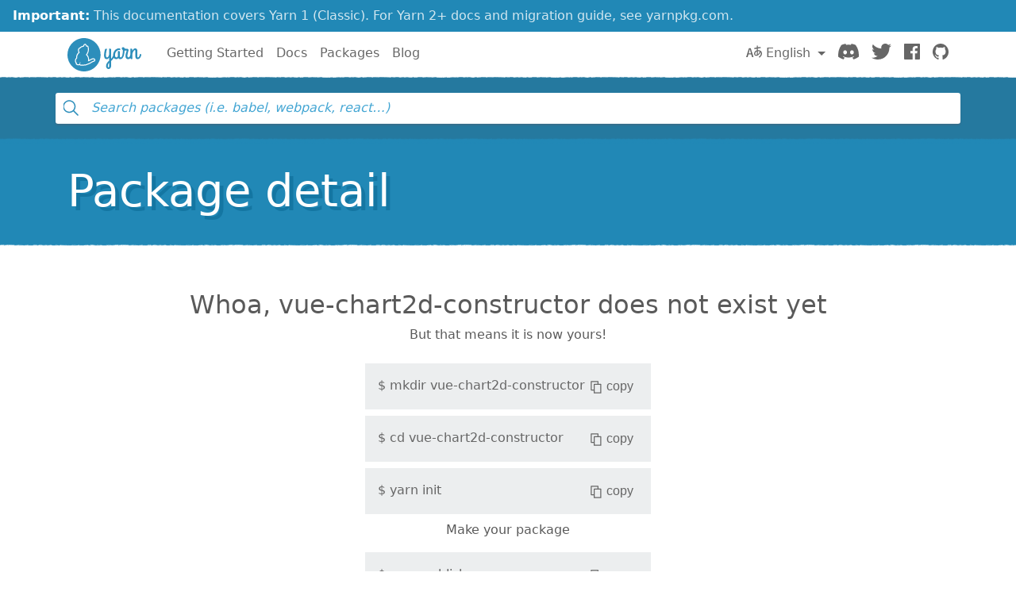

--- FILE ---
content_type: text/html; charset=utf-8
request_url: https://classic.yarnpkg.com/en/package/vue-chart2d-constructor
body_size: 5955
content:
<!DOCTYPE html><html lang="en"><head>
    <meta charset="utf-8">
    <meta http-equiv="X-UA-Compatible" content="IE=edge">
    <meta name="viewport" content="width=device-width, initial-scale=1, viewport-fit=cover">

    <meta property="og:url" content="https://classic.yarnpkg.com/en/package/">
    <meta property="og:site_name" content="Yarn">
    <meta property="og:title" content="Yarn">
    <meta property="og:image" content="https://classic.yarnpkg.com/assets/og_image.png">
    <meta property="og:description" content="Fast, reliable, and secure dependency management.">

    <title>Yarn</title>
    <meta name="description" content="Fast, reliable, and secure dependency management.">

    <link rel="canonical" href="https://classic.yarnpkg.com/lang/en/package/">
    <link rel="icon" href="/favicon.ico" type="image/x-icon">

    <link rel="search" href="/opensearch.xml" type="application/opensearchdescription+xml" title="Yarn">

    
    <link rel="stylesheet" href="/css/main.css?t=2025-10-21T19:07:25+00:00">
    <meta name="google-site-verification" content="DIcCyEkVaGHm864NWzItnt2n6Gg7hz3l47RBIRyxvcQ">
  </head>
  <body>
    







    








    


<div class="news-container">
  <a class="news-overlay" href="https://yarnpkg.com/getting-started/migration"></a>

  <div class="news-inner">
    <div class="news-line">
      <span class="news-highlight">Important:</span> This documentation covers Yarn 1 (Classic).
    </div>
    <div class="news-line">
      For Yarn 2+ docs and migration guide, see yarnpkg.com.
    </div>
  </div>
</div>

    


<nav class="navbar navbar-static-top navbar-light">
  <div class="container">
    <a href="/en/">
      <svg class="logo navbar-logo" xmlns="http://www.w3.org/2000/svg" viewBox="0 0 1154.8 518">
  <defs>
    <path id="main" d="
      M718.6 257.8c-8 27.6-20.8 47.6-35.2 63.6V181c0-9.6-8.4-17.6-21.6-17.6-5.6 0-10.4 2.8-10.4 6.8 0 2.8 1.6 5.2 1.6 12.8v64.4c-4.8 28-16.8 54-32.8 54-11.6 0-18.4-11.6-18.4-33.2 0-33.6 4.4-51.2 11.6-80.8 1.6-6 13.2-22-6.4-22-21.2 0-18.4 8-21.2 14.8 0 0-13.4 47.6-13.4 90 0 34.8 14.6 57.6 41.4 57.6 17.2 0 29.6-11.6 39.2-27.6V351c-26.4 23.2-49.6 43.6-49.6 84 0 25.6 16 46 38.4 46 20.4 0 41.6-14.8 41.6-56.8V355c21.6-18.8 44.8-42.4 58.4-88.8.4-1.6.4-3.6.4-4 0-7.6-7.6-16.4-14-16.4-4 0-7.2 3.6-9.6 12zm-76.8 198c-6.4 0-10.4-9.6-10.4-22 0-24 8.8-39.2 21.6-52.4v42.8c0 7.6 1.6 31.6-11.2 31.6z
      M833.4 301c-9.6 0-13.6-9.6-13.6-18.4v-66c0-9.6-8.4-17.6-21.6-17.6-5.6 0-10.4 2.8-10.4 6.8 0 2.8 1.6 5.2 1.6 12.8v61.6C785 291.4 777.8 301 767 301c-14 0-22.8-12-22.8-32.8 0-57.6 35.6-83.6 66-83.6 4 0 8 .8 11.6.8 4 0 5.2-2.4 5.2-9.2 0-10.4-7.6-16.8-18.4-16.8-48.8 0-95.2 40.8-95.2 107.6 0 34 16.4 60.4 47.6 60.4 15.2 0 26.4-7.2 34.4-16.4 6 9.6 16.8 16.4 30.8 16.4 34.4 0 50.4-36 57.2-62.4.4-1.6.4-2.4.4-2.8 0-7.6-7.6-16.4-14-16.4-4 0-8 3.6-9.6 12-3.6 17.6-10.8 43.2-26.8 43.2z
      M949 327.4c34.4 0 50-36 57.2-62.4 0-.8.4-1.6.4-2.8 0-7.6-7.6-16.4-14-16.4-4 0-8 3.6-9.6 12-3.6 17.6-10.4 43.2-28.8 43.2-10.8 0-16-10.4-16-21.6 0-40 18-87.2 18-92 1.6-9.2-14.4-22.4-19.2-22.4h-20.8c-4 0-8 0-21.2-1.6-4.4-16.4-15.6-21.2-25.2-21.2-10.4 0-20 7.2-20 18.4 0 11.6 7.2 20 17.2 25.6-.4 20.4-2 53.6-6.4 69.6-3.6 13.6 17.2 28 22.4 11.2 7.2-23.2 9.6-58 10-73.6h34.8c-12.8 34.4-20 62.8-20 88.4 0 35.2 22.4 45.6 41.2 45.6z
      M984.6 309.8c0 14.8 11.2 17.6 19.2 17.6 11.6 0 11.2-9.6 11.2-17.2v-58.4c2.8-31.6 27.6-66 39.2-66 7.6 0 8.4 10.4 8.4 22.8v81.2c0 20.4 12.4 37.6 33.6 37.6 34.4 0 51.4-36 58.2-62.4.4-1.6.4-2.4.4-2.8 0-7.6-7.6-16.4-14-16.4-4 0-8 3.6-9.6 12-3.6 17.6-11.8 43.2-27.8 43.2-10.4 0-10.4-14.8-10.4-18.4v-82.8c0-18.4-6.4-40.4-33.2-40.4-19.6 0-34 17.2-44.8 39.6v-18c0-9.6-8.4-17.6-21.6-17.6-5.6 0-10.4 2.8-10.4 6.8 0 2.8 1.6 5.2 1.6 12.8v126.8z
      M259 0c143 0 259 116 259 259S402 518 259 518 0 402 0 259 116 0 259 0z"></path>
  </defs>

  <use class="logo-primary" xlink:href="#main" x="0" y="0"></use>

  <path class="logo-secondary" d="M435.2 337.5c-1.8-14.2-13.8-24-29.2-23.8-23 .3-42.3 12.2-55.1 20.1-5 3.1-9.3 5.4-13 7.1.8-11.6.1-26.8-5.9-43.5-7.3-20-17.1-32.3-24.1-39.4 8.1-11.8 19.2-29 24.4-55.6 4.5-22.7 3.1-58-7.2-77.8-2.1-4-5.6-6.9-10-8.1-1.8-.5-5.2-1.5-11.9.4C293.1 96 289.6 93.8 286.9 92c-5.6-3.6-12.2-4.4-18.4-2.1-8.3 3-15.4 11-22.1 25.2-1 2.1-1.9 4.1-2.7 6.1-12.7.9-32.7 5.5-49.6 23.8-2.1 2.3-6.2 4-10.5 5.6h.1c-8.8 3.1-12.8 10.3-17.7 23.3-6.8 18.2.2 36.1 7.1 47.7-9.4 8.4-21.9 21.8-28.5 37.5-8.2 19.4-9.1 38.4-8.8 48.7-7 7.4-17.8 21.3-19 36.9-1.6 21.8 6.3 36.6 9.8 42 1 1.6 2.1 2.9 3.3 4.2-.4 2.7-.5 5.6.1 8.6 1.3 7 5.7 12.7 12.4 16.3 13.2 7 31.6 10 45.8 2.9 5.1 5.4 14.4 10.6 31.3 10.6h1c4.3 0 58.9-2.9 74.8-6.8 7.1-1.7 12-4.7 15.2-7.4 10.2-3.2 38.4-12.8 65-30 18.8-12.2 25.3-14.8 39.3-18.2 13.6-3.3 22.1-15.7 20.4-29.4zm-23.8 14.7c-16 3.8-24.1 7.3-43.9 20.2-30.9 20-64.7 29.3-64.7 29.3s-2.8 4.2-10.9 6.1c-14 3.4-66.7 6.3-71.5 6.4-12.9.1-20.8-3.3-23-8.6-6.7-16 9.6-23 9.6-23s-3.6-2.2-5.7-4.2c-1.9-1.9-3.9-5.7-4.5-4.3-2.5 6.1-3.8 21-10.5 27.7-9.2 9.3-26.6 6.2-36.9.8-11.3-6 .8-20.1.8-20.1s-6.1 3.6-11-3.8c-4.4-6.8-8.5-18.4-7.4-32.7 1.2-16.3 19.4-32.1 19.4-32.1s-3.2-24.1 7.3-48.8c9.5-22.5 35.1-40.6 35.1-40.6s-21.5-23.8-13.5-45.2c5.2-14 7.3-13.9 9-14.5 6-2.3 11.8-4.8 16.1-9.5 21.5-23.2 48.9-18.8 48.9-18.8s13-39.5 25-31.8c3.7 2.4 17 32 17 32s14.2-8.3 15.8-5.2c8.6 16.7 9.6 48.6 5.8 68-6.4 32-22.4 49.2-28.8 60-1.5 2.5 17.2 10.4 29 43.1 10.9 29.9 1.2 55 2.9 57.8.3.5.4.7.4.7s12.5 1 37.6-14.5c13.4-8.3 29.3-17.6 47.4-17.8 17.5-.3 18.4 20.2 5.2 23.4z"></path>
</svg>

      <span class="sr-only">Yarn</span>
    </a>

    <div class="clearfix hidden-lg-up">
      <button class="navbar-toggler hidden-lg-up float-right" type="button" data-toggle="collapse" data-target="#navbar" aria-controls="exCollapsingNavbar2" aria-expanded="false" aria-label="Toggle navigation"></button>
    </div>

    <div class="collapse navbar-toggleable-md" id="navbar">
      <ul class="nav navbar-nav">
        <li class="nav-item">
          <a class="nav-link" href="/en/docs/getting-started">Getting Started</a>
        </li>
        <li class="nav-item">
          <a class="nav-link" href="/en/docs">Docs</a>
        </li>
        <li class="nav-item">
          <a class="nav-link" href="/en/packages">Packages</a>
        </li>
        <li class="nav-item">
          <a class="nav-link" href="/blog">Blog</a>
        </li>
      </ul>

      <ul class="nav navbar-nav navbar-nav-right float-lg-right">
         
        <li class="nav-item dropdown">
          <a id="dropdownNavLanguage" class="nav-link dropdown-toggle" role="button" href="#" data-toggle="dropdown" aria-haspopup="true" aria-expanded="false">
            <svg class="language navbar-icon" xmlns="http://www.w3.org/2000/svg" viewBox="0 0 20 20">
  <path d="M19.753 10.909c-.624-1.707-2.366-2.726-4.661-2.726-.09 0-.176.002-.262.006l-.016-2.063 3.525-.607c.115-.019.133-.119.109-.231-.023-.111-.167-.883-.188-.976-.027-.131-.102-.127-.207-.109-.104.018-3.25.461-3.25.461l-.013-2.078c-.001-.125-.069-.158-.194-.156l-1.025.016c-.105.002-.164.049-.162.148l.033 2.307s-3.061.527-3.144.543c-.084.014-.17.053-.151.143.019.09.19 1.094.208 1.172.018.08.072.129.188.107l2.924-.504.035 2.018c-1.077.281-1.801.824-2.256 1.303-.768.807-1.207 1.887-1.207 2.963 0 1.586.971 2.529 2.328 2.695 3.162.387 5.119-3.06 5.769-4.715 1.097 1.506.256 4.354-2.094 5.98-.043.029-.098.129-.033.207l.619.756c.08.096.206.059.256.023 2.51-1.73 3.661-4.515 2.869-6.683zm-7.386 3.188c-.966-.121-.944-.914-.944-1.453 0-.773.327-1.58.876-2.156a3.21 3.21 0 0 1 1.229-.799l.082 4.277a2.773 2.773 0 0 1-1.243.131zm2.427-.553l.046-4.109c.084-.004.166-.01.252-.01.773 0 1.494.145 1.885.361.391.217-1.023 2.713-2.183 3.758zm-8.95-7.668a.196.196 0 0 0-.196-.145h-1.95a.194.194 0 0 0-.194.144L.008 16.916c-.017.051-.011.076.062.076h1.733c.075 0 .099-.023.114-.072l1.008-3.318h3.496l1.008 3.318c.016.049.039.072.113.072h1.734c.072 0 .078-.025.062-.076-.014-.05-3.083-9.741-3.494-11.04zm-2.618 6.318l1.447-5.25 1.447 5.25H3.226z"></path>
</svg>
 English
            </a>
            <div class="dropdown-menu" aria-labelledby="dropdownNavLanguage" id="dropdownNavLanguageMenu">
               
              <a href="https://classic.yarnpkg.com/en/package/vue-chart2d-constructor" class="dropdown-item active" data-lang="en">
                English
                </a>
                                  
              <a href="https://classic.yarnpkg.com/es-ES/package/vue-chart2d-constructor" class="dropdown-item" data-lang="es">
                Español
                </a>
                      
              <a href="https://classic.yarnpkg.com/fr/package/vue-chart2d-constructor" class="dropdown-item" data-lang="fr">
                Français
                </a>
                      
              <a href="https://classic.yarnpkg.com/id-ID/package/vue-chart2d-constructor" class="dropdown-item" data-lang="id">
                Bahasa Indonesia
                </a>
                    
              <a href="https://classic.yarnpkg.com/ja/package/vue-chart2d-constructor" class="dropdown-item" data-lang="ja">
                日本語
                </a>
                              
              <a href="https://classic.yarnpkg.com/pt-BR/package/vue-chart2d-constructor" class="dropdown-item" data-lang="pt-br">
                Português (Brasil)
                </a>
                    
              <a href="https://classic.yarnpkg.com/ru/package/vue-chart2d-constructor" class="dropdown-item" data-lang="ru">
                Русский
                </a>
                        
              <a href="https://classic.yarnpkg.com/tr/package/vue-chart2d-constructor" class="dropdown-item" data-lang="tr">
                Türkçe
                </a>
                  
              <a href="https://classic.yarnpkg.com/uk/package/vue-chart2d-constructor" class="dropdown-item" data-lang="uk">
                Українська
                </a>
                    
              <a href="https://classic.yarnpkg.com/zh-Hans/package/vue-chart2d-constructor" class="dropdown-item" data-lang="zh-cn">
                中文
                </a>
                  
              <a href="https://classic.yarnpkg.com/zh-Hant/package/vue-chart2d-constructor" class="dropdown-item" data-lang="zh-hk">
                繁體中文
                </a>
                 
            </div>
        </li>
        

        <li class="nav-item">
          <a class="nav-link" href="https://discord.gg/yarnpkg">
            <svg class="discord navbar-icon" xmlns="http://www.w3.org/2000/svg" role="img" aria-labelledby="discord-svg" fill="none" viewBox="0 0 71 55">
  <title id="discord-svg">Discord</title>
<path d="M60.1045 4.8978C55.5792 2.8214 50.7265 1.2916 45.6527 0.41542C45.5603 0.39851 45.468 0.440769 45.4204 0.525289C44.7963 1.6353 44.105 3.0834 43.6209 4.2216C38.1637 3.4046 32.7345 3.4046 27.3892 4.2216C26.905 3.0581 26.1886 1.6353 25.5617 0.525289C25.5141 0.443589 25.4218 0.40133 25.3294 0.41542C20.2584 1.2888 15.4057 2.8186 10.8776 4.8978C10.8384 4.9147 10.8048 4.9429 10.7825 4.9795C1.57795 18.7309 -0.943561 32.1443 0.293408 45.3914C0.299005 45.4562 0.335386 45.5182 0.385761 45.5576C6.45866 50.0174 12.3413 52.7249 18.1147 54.5195C18.2071 54.5477 18.305 54.5139 18.3638 54.4378C19.7295 52.5728 20.9469 50.6063 21.9907 48.5383C22.0523 48.4172 21.9935 48.2735 21.8676 48.2256C19.9366 47.4931 18.0979 46.6 16.3292 45.5858C16.1893 45.5041 16.1781 45.304 16.3068 45.2082C16.679 44.9293 17.0513 44.6391 17.4067 44.3461C17.471 44.2926 17.5606 44.2813 17.6362 44.3151C29.2558 49.6202 41.8354 49.6202 53.3179 44.3151C53.3935 44.2785 53.4831 44.2898 53.5502 44.3433C53.9057 44.6363 54.2779 44.9293 54.6529 45.2082C54.7816 45.304 54.7732 45.5041 54.6333 45.5858C52.8646 46.6197 51.0259 47.4931 49.0921 48.2228C48.9662 48.2707 48.9102 48.4172 48.9718 48.5383C50.038 50.6034 51.2554 52.5699 52.5959 54.435C52.6519 54.5139 52.7526 54.5477 52.845 54.5195C58.6464 52.7249 64.529 50.0174 70.6019 45.5576C70.6551 45.5182 70.6887 45.459 70.6943 45.3942C72.1747 30.0791 68.2147 16.7757 60.1968 4.9823C60.1772 4.9429 60.1437 4.9147 60.1045 4.8978ZM23.7259 37.3253C20.2276 37.3253 17.3451 34.1136 17.3451 30.1693C17.3451 26.225 20.1717 23.0133 23.7259 23.0133C27.308 23.0133 30.1626 26.2532 30.1066 30.1693C30.1066 34.1136 27.28 37.3253 23.7259 37.3253ZM47.3178 37.3253C43.8196 37.3253 40.9371 34.1136 40.9371 30.1693C40.9371 26.225 43.7636 23.0133 47.3178 23.0133C50.9 23.0133 53.7545 26.2532 53.6986 30.1693C53.6986 34.1136 50.9 37.3253 47.3178 37.3253Z"></path>
</svg>

            <span class="sr-only">Discord</span>
          </a>
        </li>
        <li class="nav-item">
          <a class="nav-link" href="https://twitter.com/yarnpkg">
            <svg class="twitter navbar-icon" xmlns="http://www.w3.org/2000/svg" viewBox="0 0 250 203.1" role="img" aria-labelledby="twitter-svg">
  <title id="twitter-svg">Twitter</title>
  <path d="M78.6 203.1c94.3 0 145.9-78.2 145.9-145.9 0-2.2 0-4.4-.1-6.6 10-7.3 18.7-16.3 25.6-26.5-9.4 4.1-19.3 6.9-29.5 8.1 10.7-6.4 18.7-16.5 22.5-28.4-10.1 6-21.1 10.2-32.6 12.4C191-4.5 158.5-5.5 137.8 14c-13.3 12.5-19 31.2-14.8 49C81.9 60.9 43.4 41.4 17.4 9.4 3.8 32.8 10.7 62.8 33.3 77.8c-8.2-.2-16.1-2.4-23.3-6.4v.6c0 24.4 17.2 45.4 41.2 50.3-7.6 2.1-15.5 2.4-23.2.9 6.7 20.9 26 35.2 47.9 35.6-18.2 14.3-40.6 22-63.7 22-4.1 0-8.2-.3-12.2-.7 23.5 15.1 50.7 23 78.6 23"></path>
</svg>

            <span class="sr-only">Twitter</span>
          </a>
        </li>
        <li class="nav-item">
          <a class="nav-link" href="https://www.facebook.com/yarnpkg">
            <svg class="facebook navbar-icon" xmlns="http://www.w3.org/2000/svg" viewBox="0 0 266.9 266.9" role="img" aria-labelledby="facebook-svg">
  <title id="facebook-svg">Facebook</title>
  <path d="M252.2 0H14.7C6.6 0 0 6.6 0 14.7v237.4c0 8.1 6.6 14.7 14.7 14.7h127.8V163.5h-34.8v-40.3h34.8V93.6c0-34.5 21.1-53.2 51.8-53.2 14.7 0 27.4 1.1 31.1 1.6v36h-21.3c-16.7 0-20 7.9-20 19.6v25.7H224l-5.2 40.3h-34.7V267h68c8.1 0 14.7-6.6 14.7-14.7V14.7c.1-8.1-6.5-14.7-14.6-14.7z"></path>
</svg>

            <span class="sr-only">Facebook</span>
          </a>
        </li>
        <li class="nav-item">
          <a class="nav-link" href="https://github.com/yarnpkg">
            <svg class="github navbar-icon" xmlns="http://www.w3.org/2000/svg" viewBox="0 0 32.6 31.8" role="img" aria-labelledby="github-svg">
  <title id="github-svg">GitHub</title>
  <path d="M16.3 0C7.3 0 0 7.3 0 16.3c0 7.2 4.7 13.3 11.1 15.5.8.1 1.1-.4 1.1-.8v-2.8c-4.5 1-5.5-2.2-5.5-2.2-.7-1.9-1.8-2.4-1.8-2.4-1.5-1 .1-1 .1-1 1.6.1 2.5 1.7 2.5 1.7 1.5 2.5 3.8 1.8 4.7 1.4.1-1.1.6-1.8 1-2.2-3.6-.4-7.4-1.8-7.4-8.1 0-1.8.6-3.2 1.7-4.4-.1-.3-.7-2 .2-4.2 0 0 1.4-.4 4.5 1.7 1.3-.4 2.7-.5 4.1-.5 1.4 0 2.8.2 4.1.5 3.1-2.1 4.5-1.7 4.5-1.7.9 2.2.3 3.9.2 4.3 1 1.1 1.7 2.6 1.7 4.4 0 6.3-3.8 7.6-7.4 8 .6.5 1.1 1.5 1.1 3V31c0 .4.3.9 1.1.8 6.5-2.2 11.1-8.3 11.1-15.5C32.6 7.3 25.3 0 16.3 0z"></path>
</svg>

            <span class="sr-only">GitHub</span>
          </a>
        </li>
      </ul>
    </div>
  </div>
</nav>

    <div id="search"><div class="ais-InstantSearch__root"><div class="full-searchbox "><div class="ais-SearchBox"><form novalidate="" class="ais-SearchBox-form" action="" role="search"><input type="search" placeholder="Search packages (i.e. babel, webpack, react…)" autocomplete="off" autocorrect="off" autocapitalize="off" spellcheck="false" required="" maxlength="512" class="ais-SearchBox-input" value=""><button type="submit" title="Submit your search query." class="ais-SearchBox-submit"><svg class="ais-SearchBox-submitIcon" xmlns="http://www.w3.org/2000/svg" width="10" height="10" viewBox="0 0 40 40"><path d="M26.804 29.01c-2.832 2.34-6.465 3.746-10.426 3.746C7.333 32.756 0 25.424 0 16.378 0 7.333 7.333 0 16.378 0c9.046 0 16.378 7.333 16.378 16.378 0 3.96-1.406 7.594-3.746 10.426l10.534 10.534c.607.607.61 1.59-.004 2.202-.61.61-1.597.61-2.202.004L26.804 29.01zm-10.426.627c7.323 0 13.26-5.936 13.26-13.26 0-7.32-5.937-13.257-13.26-13.257C9.056 3.12 3.12 9.056 3.12 16.378c0 7.323 5.936 13.26 13.258 13.26z"></path></svg></button><button type="reset" title="Clear the search query." class="ais-SearchBox-reset" hidden=""><svg class="ais-SearchBox-resetIcon" xmlns="http://www.w3.org/2000/svg" viewBox="0 0 20 20" width="10" height="10"><path d="M8.114 10L.944 2.83 0 1.885 1.886 0l.943.943L10 8.113l7.17-7.17.944-.943L20 1.886l-.943.943-7.17 7.17 7.17 7.17.943.944L18.114 20l-.943-.943-7.17-7.17-7.17 7.17-.944.943L0 18.114l.943-.943L8.113 10z"></path></svg></button></form></div></div><span></span></div></div>
    <main>


<div class="hero">
  <div class="container">
    <h1 class="hero-text display-4">Package detail</h1>
  </div>
</div>

<div class="container">
  
<div id="pkg-detail"><section class="text-center d-flex flex-column"><h2 class="details-main--title d-inline-block m-2">Whoa, vue-chart2d-constructor does not exist yet</h2><p>But that means it is now yours!</p><div class="text-left mx-auto"><div class="copyable"><div class="copyable--content">$ <span>mkdir vue-chart2d-constructor</span></div><button class="copyable--button user-select-none"><img src="/assets/detail/ico-copy-default.svg" alt="" class="copyable--button__img">copy</button></div><div class="copyable"><div class="copyable--content">$ <span>cd vue-chart2d-constructor</span></div><button class="copyable--button user-select-none"><img src="/assets/detail/ico-copy-default.svg" alt="" class="copyable--button__img">copy</button></div><div class="copyable"><div class="copyable--content">$ <span>yarn init</span></div><button class="copyable--button user-select-none"><img src="/assets/detail/ico-copy-default.svg" alt="" class="copyable--button__img">copy</button></div><p class="text-center">Make your package</p><div class="copyable"><div class="copyable--content">$ <span>yarn publish</span></div><button class="copyable--button user-select-none"><img src="/assets/detail/ico-copy-default.svg" alt="" class="copyable--button__img">copy</button></div></div></section></div>

</div>
</main>
    


<hr class="footer-divider">

<div class="container">
  <footer class="footer">
    <div class="footer-left">
      <span class="footer-item">Yarn</span>
      <span class="footer-item"><a href="https://github.com/yarnpkg/yarn/blob/master/LICENSE">Distributed under BSD License</a></span>
      <span class="footer-item"><a href="/en/org/code-of-conduct">Code of Conduct</a></span>
    </div>

    <div class="footer-right">
      

      
        <span class="footer-item"><a href="https://github.com/yarnpkg/website/edit/master/lang/en/package.html">Edit this page</a></span>
      
    </div>
  </footer>
</div>



    


    
    
    
    
      
    
  

</body></html>